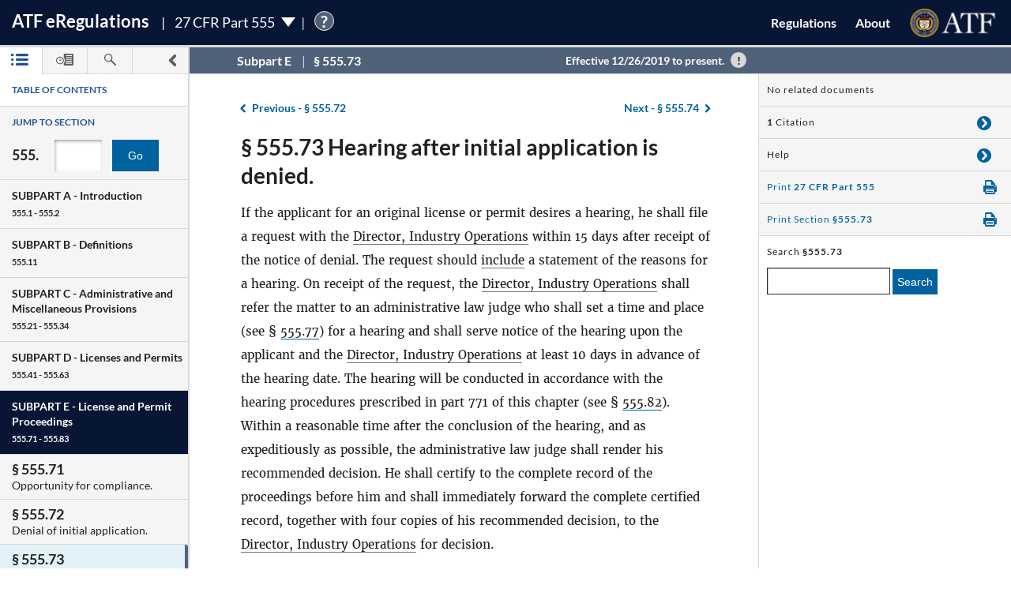

--- FILE ---
content_type: text/html; charset=utf-8
request_url: https://atf-eregs.app.cloud.gov/555-73/2019-24570
body_size: 18525
content:


<!DOCTYPE html>
<html class="no-js" lang="en">
    <head>
        
        <meta http-equiv="X-UA-Compatible" content="IE=8; IE=EDGE">
        <meta http-equiv="content-type" content="text/html; charset=utf-8" />
        <meta name="viewport" content="width=device-width, initial-scale=1">
        <title>
        
    
        27 CFR § 555.73 | eRegulations
    

        </title>
        

<link rel="shortcut icon" type="image/x-icon" href="/static/atf_eregs/favicon.ico"/>

        
        <script>
          window.APP_PREFIX = "/";
        </script>
        
          <link rel="stylesheet" href="/static/regulations/css/regulations.min.css"/>
          <script src="/static/atf_eregs/js/modernizr.js"></script>
          <script src="/static/regulations/js/built/regulations.min.js"></script>
        
        

        <!--[if lt IE 9]>
            <script src="/static/regulations/js/built/lib/respond/respond.min.js"></script>
        <![endif]-->
        
        

    </head>
    <!--[if lt IE 7]>      <body class="lt-ie9 lt-ie8 lt-ie7"> <![endif]-->
    <!--[if IE 7]>         <body class="lt-ie9 lt-ie8"> <![endif]-->
    <!--[if IE 8]>         <body class="lt-ie9"> <![endif]-->
    <!--[if IE 9]>         <body class="lt-ie10"> <![endif]-->
    <!--[if gt IE 9]><!--><body><!--<![endif]-->

      
        



  <script>
    (function(i,s,o,g,r,a,m){i['GoogleAnalyticsObject']=r;i[r]=i[r]||function(){
    (i[r].q=i[r].q||[]).push(arguments)},i[r].l=1*new Date();a=s.createElement(o),
    m=s.getElementsByTagName(o)[0];a.async=1;a.src=g;m.parentNode.insertBefore(a,m)
    })(window,document,'script','https://www.google-analytics.com/analytics.js','ga');

    ga('create', 'UA-48605964-38', 'auto');
    ga('set', 'anonymizeIp', true);
    ga('set', 'forceSSL', true);
    ga('send', 'pageview');
  </script>


      
      
        


  <script src="https://dap.digitalgov.gov/Universal-Federated-Analytics-Min.js?agency=DOJ&amp;subagency=ATF" id="_fed_an_ua_tag"></script>


      

      


<!--[if lt IE 8]>
    <div class="browser-warning displayed">
        <h2>Please note that the eRegulations tool does not support Internet Explorer version 7 or below.</h2>
        <ul>
            <li>To improve your experience, please <a href="http://browsehappy.com/">upgrade your browser <span class="cf-icon cf-icon-right"></span></a></li>
            <li>If you are using IE8 or later, you may need to turn off "Compatibility View."</li>
        </ul>
    </div>
<![endif]-->

<header id="site-header" class="reg-header chrome-header" role="banner">
<div class="main-head">
    <div class="title">
        <h1 class="site-title"><a href="/">ATF <span class="e">e</span>Regulations</a></h1>
        
        <h2 class="reg-title part-switcher-link">27 CFR Part 555 <span class="part-switcher"></span></h2><span id="tutorial_icon" class="tutorial_icon inline_span" tabindex="0">?</span>
        <div id="tutorial_0" class="tutorial part_help">
            <div class="tutorial-text-wrapper bshadow">
                <h3 class="help_title">Welcome to eRegs part 555</h3>
                <p>The following tutorial will show you around the part 555 landing page. </p>
                <ul>
                    <h4>Mouse controls:</h4>
                    <li>
                        Click the <span class="lato-bold">NEXT</spaan> button to continue.
                    </li>
                    <li>
                        Click the <span class="lato-bold">PREVIOUS</span> button to go back.
                    </li>
                    <li>
                        Click the <span class="lato-bold">red 'X'</span> to exit the tutorial. 
                    </li>
                    <h4>
                        Keyboard Controls:
                    </h4>
                    <li>
                        Press the <span class="lato-bold large-font">N</span> key for NEXT
                    </li>
                    <li>
                       Press the <span class="lato-bold large-font">P</span> key for PREVIOUS
                    </li>
                    <li>
                        Press the <span class="lato-bold large-font">E</span> key to exit the tutorial
                    </li>
                </ul> 
            </div>              
        </div>
        
        
    </div> <!-- /reg-title -->
    <nav class="app-nav">
        <a href="#" class="mobile-nav-trigger">
             <span class="cf-icon cf-icon-menu"></span>
             <span class="icon-text">Mobile navigation</span>
        </a>
        <ul class="app-nav-list">
            <li class="app-nav-list-item"><a href="/">Regulations</a></li>
            <li class="app-nav-list-item"><a href="/about">About</a></li>
            <li class="app-nav-list-item logo-list-item">
<a href="https://www.atf.gov" title="ATF Home">
    <img class="logo" src="/static/atf_eregs/atf-logo.png" alt="Bureau of Alcohol, Tobacco, Firearms and Explosives"/>
</a></li>
            <li class="app-nav-list-item org-title"><a href="https://www.atf.gov">Bureau of Alcohol, Tobacco, Firearms and Explosives</a>
</li>
        </ul>
    </nav>
    <div class="part-switcher-nav">
        <a href="/447">
            <li>
                <p>27 CFR Part 447</p>
                <p>Importation of Arms, Ammunition and Implements of War</p>
            </li>
        </a>
        <a href="/478">
            <li>
                <p>27 CFR Part 478</p>
                <p>Commerce in Firearms and Ammunition</p>
            </li>
        </a>
        <a href="/479">
            <li>
                <p>27 CFR Part 479</p>
                <p>Machine Guns, Destructive Devices, and Certain Other Firearms</p>
            </li>
        </a>
        <a href="/555">
            <li>
                <p>27 CFR Part 555</p>
                <p>Commerce in Explosives</p>
            </li>
        </a>
        <a href="/646">
            <li>
                <p>27 CFR Part 646</p>
                <p>Contraband Cigarettes</p>
            </li>
        </a>
        <a href="/771">
            <li>
                <p>27 CFR Part 771</p>
                <p>Rules of Practice in Explosive License and Permit Proceedings</p>
            </li>
        </a>
    </div>
</div>



<div class="sub-head
            
              
            ">
    
    <a href="#content-wrapper" class="hidden-text">Skip to main content</a> <!-- skip to content link for screen readers-->
    
    
    <div class="toc-head">
        
        <a href="#" id="panel-link" class="toc-toggle panel-slide"
           title="Navigation drawer toggle">
          <svg version="1.1" xmlns="http://www.w3.org/2000/svg" xmlns:xlink="http://www.w3.org/1999/xlink" x="0px" y="0px"
	 viewBox="0 0 1000 1000" xml:space="preserve">
<path d="M311.4,1000c-31.2,0-62.3-11.9-86.2-35.7c-47.7-47.7-47.7-124.9,0-172.5L517.1,500L225.2,208.1
	c-47.7-47.6-47.7-124.8,0-172.4C272.7-11.9,350-12,397.5,35.6l378.2,378.1c22.9,22.8,35.7,53.9,35.7,86.2
	c0,32.4-12.8,63.4-35.7,86.2L397.6,964.3C373.8,988.1,342.6,1000,311.4,1000z"/>
</svg>


          <svg version="1.1" xmlns="http://www.w3.org/2000/svg" xmlns:xlink="http://www.w3.org/1999/xlink" x="0px" y="0px"
	 viewBox="0 0 1000 1000" xml:space="preserve">
<path d="M689.6,0c31.2,0,62.3,11.9,86.2,35.7c47.7,47.7,47.7,124.9,0,172.5L483.9,500l291.8,291.8
	c47.7,47.6,47.7,124.8,0,172.4c-47.5,47.6-124.7,47.7-172.3,0.1L225.2,586.2c-22.9-22.8-35.7-53.9-35.7-86.2
	c0-32.4,12.8-63.4,35.7-86.2L603.3,35.6C627.1,11.8,658.3,0,689.6,0z"/>
</svg>


        </a>
        
        <ul class="drawer-toggles">
          
            
              <li><a href="#table-of-contents" id="menu-link" class="toc-nav-link current" title="Table of Contents"><span class="icon-text">Table of Contents</span><svg version="1.1" xmlns="http://www.w3.org/2000/svg" xmlns:xlink="http://www.w3.org/1999/xlink" x="0px" y="0px"
	 viewBox="0 0 1403.5 1000" xml:space="preserve"><g><path d="M1298.2,210H479.3c-58.2,0-105.1-47-105.1-105.1c0-58.2,46.9-105.1,105.1-105.1h818.9
		c58.2,0,105.3,47,105.3,105.1S1356.5,210,1298.2,210z M1403.5,499.6c0-58.2-47-105.1-105.3-105.1H479.3
		c-58.2,0-105.1,47-105.1,105.1s46.9,105.1,105.1,105.1h818.9C1356.5,604.8,1403.5,557.8,1403.5,499.6z M1403.5,894.4
		c0-58.1-47-105.1-105.3-105.1H479.3c-58.2,0-105.1,47-105.1,105.1c0,58.2,46.9,105.1,105.1,105.1h818.9
		C1356.5,999.5,1403.5,952.6,1403.5,894.4z"/><path d="M210.5,105.1c0,58.1-47.2,105.4-105.3,105.4C47,210.5,0,163.3,0,105.1S47-0.4,105.3-0.4
		C163.4-0.2,210.5,46.8,210.5,105.1z"/><path d="M210.5,105.1c0,58.1-47.2,105.4-105.3,105.4C47,210.5,0,163.3,0,105.1S47-0.4,105.3-0.4
		C163.4-0.2,210.5,46.8,210.5,105.1z"/><path d="M210.5,499.6c0,58.2-47.2,105.4-105.3,105.4C47,605,0,557.8,0,499.6s47-105.4,105.3-105.4
		C163.4,394.3,210.5,441.5,210.5,499.6z"/><path d="M210.5,894.2c0,58.2-47.2,105.4-105.3,105.4C47,999.6,0,952.5,0,894.2c0-58.1,47-105.4,105.3-105.4
		C163.4,788.8,210.5,836,210.5,894.2z"/></g></svg></a></li>
            
            
              <li><a href="#timeline" id="timeline-link" class="toc-nav-link" title="Regulation Timeline"><span class="icon-text">Regulation Timeline</span><svg version="1.1" xmlns="http://www.w3.org/2000/svg" xmlns:xlink="http://www.w3.org/1999/xlink" x="0px" y="0px"
	 viewBox="0 0 1417.8 1000" xml:space="preserve"><g><path d="M318.3,634.2c-3.1,0-6.5-0.6-9.6-1.8c-9.4-4-15.5-13-15.5-23.3V399.2c0-13.9,11.2-25.1,25.1-25.1
		c14,0,25.2,11.2,25.2,25.1v149l62-62c9.8-9.8,25.7-9.8,35.6,0c9.8,9.8,9.8,25.8,0,35.6L336.2,626.8
		C331.3,631.6,324.8,634.2,318.3,634.2z M637.5,571.9c0-175.7-143.1-318.7-318.7-318.7C142.9,253.2,0,396.3,0,571.9
		s142.9,318.9,318.7,318.9C494.4,890.8,637.5,747.7,637.5,571.9z M570.4,571.9c0,138.8-112.9,251.5-251.7,251.5
		c-138.7,0-251.5-112.9-251.5-251.5s112.9-251.5,251.5-251.5S570.4,433.3,570.4,571.9z"/><path d="M627,336.6c80,88.9,83.9,176.9,83.9,237.8c0,92.9-31.6,178.5-83.9,247.1V956c0,24.4,19.7,44.2,44.2,44.2h702.4
		c24.4,0,44.2-19.8,44.2-44.2V44.5c0-24.4-19.8-44.2-44.2-44.2H671.1c-24.5,0-44.2,19.8-44.2,44.2v157.9 M1283.6,845.8H783.5v-71.6
		h500.1V845.8z M1283.6,679.7H783.5v-71.6h500.1V679.7z M1283.6,513.5l-500.1,5.8v-71.6l500.1-5.8V513.5z M1283.6,353.3l-500.1,5.8
		v-71.6l500.1-5.8V353.3z M1283.6,193.2L783.5,199v-71.7l500.1-5.8V193.2z"/></g></svg></a></li>
            
            
              <li><a href="#search" id="search-link" class="toc-nav-link" title="Search"><span class="icon-text">Search</span><svg version="1.1" xmlns="http://www.w3.org/2000/svg" xmlns:xlink="http://www.w3.org/1999/xlink" x="0px" y="0px"
	 viewBox="0 0 1000 1000" xml:space="preserve"><path d="M979.5,881.8L636,538.1c36.6-54.7,57.8-120.6,57.8-191.2C693.8,155.6,538.2,0.1,347,0.1
	C155.4,0.2,0,155.6,0,346.9c0,191.4,155.4,346.9,346.9,346.9c70.4,0,136.4-21.2,191.2-57.7l343.5,343.7
	c13.3,13.6,31.3,20.3,49.1,20.3c17.7,0,35.5-6.8,48.9-20.3C1006.8,952.7,1006.8,908.7,979.5,881.8z M83.2,346.9
	c0-145.3,118.3-263.6,263.7-263.6c145.3,0,263.5,118.2,263.5,263.6S492.2,610.6,346.9,610.6C201.5,610.6,83.2,492.4,83.2,346.9z"/></svg></a></li>
            
          
        </ul>
    </div> <!-- /toc-head-->
    
    
    <div id="content-header" class="header-main group">
        <div class="wayfinding">
          
            <span class="subpart"></span>
            <span id="active-title"><em class="header-label"><span class="reg_part">§555</span></em></span>
          
        </div>
        
          <span class="effective-date">
            Effective
            
              12/26/2019 to present.
            

            
            <span class="help-tip">
              <p>Effective date is the date this part was last amended</p>
            </span>
          </span>
        
    </div>
    
</div>
</header>



<div id="menu" class="panel" data-page-type="reg-section" data-doc-id="555" data-cfr-title-number="27">
    
        
            
                
<div class="toc-drawer toc-container current hidden" id="table-of-contents">
    
    
        <div class="drawer-header">
            <h2 id="toc-title" class="toc-type">Table of Contents</h2>
            <div id="tutorial_1" class="tutorial floating banner_help left-top-offset">
                <div class="tutorial-arrow-left"></div>
                <div class="tutorial-text-wrapper bshadow">
                    <h3 class="help_title">TABLE OF CONTENTS</h3>
                    <p>This left sidebar contains the Part 555 TABLE OF CONTENTS. Use the TABLE OF CONTENTS to navigate to regulations by section number.</p>
                </div>
            </div>
            <div id="tutorial_2" class="tutorial banner_help">
                <div class="tutorial-arrow-up"></div>
                <div class="tutorial-text-wrapper bshadow">
                    <h3 class="help_title">JUMP TO SECTION</h3>
                    <p>Enter the section number in the input box and click the "Go" button to go directly to a specific section</p> 
                </div>   
            </div>
            <div id="tutorial_3" class="tutorial banner_help">
                <div class="tutorial-arrow-up"></div>
                <div class="tutorial-text-wrapper bshadow">
                    <h3 class="help_title">JUMP TO SECTION</h3>
                    <p>The section number is the set of numbers found after the period. Ex: The section number for 478.11 is the last two digits 11.</p>
                </div>
            </div>
            
            <div id="tutorial_4" class="tutorial banner_help left-margin-offset">
                <div class="tutorial-arrow-left"></div>
                <div class="tutorial-text-wrapper bshadow">
                    <h3 class="help_title">Regulations Subparts</h3>
                    <p>Each SUBPART contains a range of regulation sections pertaining to that subpart. Each SUBPART will show a title and number range.</p>
                </div>
            </div>
            <div id="tutorial_5" class="tutorial banner_help left-margin-offset">
                <div class="tutorial-arrow-left"></div>
                <div class="tutorial-text-wrapper bshadow">
                    <h3 class="help_title">Regulations Subparts</h3>
                    <p>Click on a SUBPART to expand it.</p>
                    <p>Click again to collapse it</p>
                    <p>Each section of that SUBPART shows the title and section number</p>
                    <p>You can find specific sections by expanding a SUBPART</p>
                </div>
            </div>
        </div><!-- /.drawer-header -->
    
    
    <nav id="toc" data-toc-version="2019-24570" class="toc-nav__base toc-nav__cfr-viewer drawer-content" role="navigation">
        <form class="search_toc">
            <p class="toc-type toc-search">Jump to section</p> 
            <p class="search-reg-part">555.</p><input type="text" title="enter section number" id="search_section_id" class="section_num" data-part-id="555"/>
            <button id="search_toc_btn" title="go to section" class="section-search-btn">Go</button>
        </form>
        <ol>
            
                
                    <li data-subpart-heading><h3 class="toc-nav__divider" data-section-id="555-Subpart-A" id="nav-555-Subpart-A">SUBPART A - <span class="subpart-subhead">Introduction</span></h3></li>


    
        
            <li class><a href="/555-1/2019-24570#555-1" data-section-id="555-1" id="nav-555-1">
        <span class="toc-section-marker">§&nbsp;555.1 </span> Scope of regulations.
</a></li>
        
    
        
            <li class><a href="/555-2/2019-24570#555-2" data-section-id="555-2" id="nav-555-2">
        <span class="toc-section-marker">§&nbsp;555.2 </span> Relation to other provisions of law.
</a></li>
        
    


                
            
                
                    <li data-subpart-heading><h3 class="toc-nav__divider" data-section-id="555-Subpart-B" id="nav-555-Subpart-B">SUBPART B - <span class="subpart-subhead">Definitions</span></h3></li>


    
        
            <li class><a href="/555-11/2019-24570#555-11" data-section-id="555-11" id="nav-555-11">
        <span class="toc-section-marker">§&nbsp;555.11 </span> Meaning of terms.
</a></li>
        
    


                
            
                
                    <li data-subpart-heading><h3 class="toc-nav__divider" data-section-id="555-Subpart-C" id="nav-555-Subpart-C">SUBPART C - <span class="subpart-subhead">Administrative and Miscellaneous Provisions</span></h3></li>


    
        
            <li class><a href="/555-21/2019-24570#555-21" data-section-id="555-21" id="nav-555-21">
        <span class="toc-section-marker">§&nbsp;555.21 </span> Forms prescribed.
</a></li>
        
    
        
            <li class><a href="/555-22/2019-24570#555-22" data-section-id="555-22" id="nav-555-22">
        <span class="toc-section-marker">§&nbsp;555.22 </span> Alternate methods or procedures; emergency variations from requirements.
</a></li>
        
    
        
            <li class><a href="/555-23/2019-24570#555-23" data-section-id="555-23" id="nav-555-23">
        <span class="toc-section-marker">§&nbsp;555.23 </span> List of explosive materials.
</a></li>
        
    
        
            <li class><a href="/555-24/2019-24570#555-24" data-section-id="555-24" id="nav-555-24">
        <span class="toc-section-marker">§&nbsp;555.24 </span> Right of entry and examination.
</a></li>
        
    
        
            <li class><a href="/555-25/2019-24570#555-25" data-section-id="555-25" id="nav-555-25">
        <span class="toc-section-marker">§&nbsp;555.25 </span> Disclosure of information.
</a></li>
        
    
        
            <li class><a href="/555-26/2019-24570#555-26" data-section-id="555-26" id="nav-555-26">
        <span class="toc-section-marker">§&nbsp;555.26 </span> Prohibited shipment, transportation, receipt, possession, or distribution of explosive materials.
</a></li>
        
    
        
            <li class><a href="/555-27/2019-24570#555-27" data-section-id="555-27" id="nav-555-27">
        <span class="toc-section-marker">§&nbsp;555.27 </span> [Reserved]
</a></li>
        
    
        
            <li class><a href="/555-28/2019-24570#555-28" data-section-id="555-28" id="nav-555-28">
        <span class="toc-section-marker">§&nbsp;555.28 </span> Stolen explosive materials.
</a></li>
        
    
        
            <li class><a href="/555-29/2019-24570#555-29" data-section-id="555-29" id="nav-555-29">
        <span class="toc-section-marker">§&nbsp;555.29 </span> Unlawful storage.
</a></li>
        
    
        
            <li class><a href="/555-30/2019-24570#555-30" data-section-id="555-30" id="nav-555-30">
        <span class="toc-section-marker">§&nbsp;555.30 </span> Reporting theft or loss of explosive materials.
</a></li>
        
    
        
            <li class><a href="/555-31/2019-24570#555-31" data-section-id="555-31" id="nav-555-31">
        <span class="toc-section-marker">§&nbsp;555.31 </span> Inspection of site accidents or fires; right of entry.
</a></li>
        
    
        
            <li class><a href="/555-32/2019-24570#555-32" data-section-id="555-32" id="nav-555-32">
        <span class="toc-section-marker">§&nbsp;555.32 </span> Special explosive devices.
</a></li>
        
    
        
            <li class><a href="/555-33/2019-24570#555-33" data-section-id="555-33" id="nav-555-33">
        <span class="toc-section-marker">§&nbsp;555.33 </span> Background checks and clearances.
</a></li>
        
    
        
            <li class><a href="/555-34/2019-24570#555-34" data-section-id="555-34" id="nav-555-34">
        <span class="toc-section-marker">§&nbsp;555.34 </span> Replacement of stolen or lost ATF Form 5400.30 (Intrastate Purchase of Explosives Coupon (IPEC)).
</a></li>
        
    


                
            
                
                    <li data-subpart-heading><h3 class="toc-nav__divider" data-section-id="555-Subpart-D" id="nav-555-Subpart-D">SUBPART D - <span class="subpart-subhead">Licenses and Permits</span></h3></li>


    
        
            <li class><a href="/555-41/2019-24570#555-41" data-section-id="555-41" id="nav-555-41">
        <span class="toc-section-marker">§&nbsp;555.41 </span> General.
</a></li>
        
    
        
            <li class><a href="/555-42/2019-24570#555-42" data-section-id="555-42" id="nav-555-42">
        <span class="toc-section-marker">§&nbsp;555.42 </span> License fees.
</a></li>
        
    
        
            <li class><a href="/555-43/2019-24570#555-43" data-section-id="555-43" id="nav-555-43">
        <span class="toc-section-marker">§&nbsp;555.43 </span> Permit fees.
</a></li>
        
    
        
            <li class><a href="/555-44/2019-24570#555-44" data-section-id="555-44" id="nav-555-44">
        <span class="toc-section-marker">§&nbsp;555.44 </span> License or permit fee not refundable.
</a></li>
        
    
        
            <li class><a href="/555-45/2019-24570#555-45" data-section-id="555-45" id="nav-555-45">
        <span class="toc-section-marker">§&nbsp;555.45 </span> Original license or permit.
</a></li>
        
    
        
            <li class><a href="/555-46/2019-24570#555-46" data-section-id="555-46" id="nav-555-46">
        <span class="toc-section-marker">§&nbsp;555.46 </span> Renewal of license or permit.
</a></li>
        
    
        
            <li class><a href="/555-47/2019-24570#555-47" data-section-id="555-47" id="nav-555-47">
        <span class="toc-section-marker">§&nbsp;555.47 </span> Insufficient fee.
</a></li>
        
    
        
            <li class><a href="/555-48/2019-24570#555-48" data-section-id="555-48" id="nav-555-48">
        <span class="toc-section-marker">§&nbsp;555.48 </span> Abandoned application.
</a></li>
        
    
        
            <li class><a href="/555-49/2019-24570#555-49" data-section-id="555-49" id="nav-555-49">
        <span class="toc-section-marker">§&nbsp;555.49 </span> Issuance of license or permit.
</a></li>
        
    
        
            <li class><a href="/555-50/2019-24570#555-50" data-section-id="555-50" id="nav-555-50">
        <span class="toc-section-marker">§&nbsp;555.50 </span> Correction of error on license or permit.
</a></li>
        
    
        
            <li class><a href="/555-51/2019-24570#555-51" data-section-id="555-51" id="nav-555-51">
        <span class="toc-section-marker">§&nbsp;555.51 </span> Duration of license or permit.
</a></li>
        
    
        
            <li class><a href="/555-52/2019-24570#555-52" data-section-id="555-52" id="nav-555-52">
        <span class="toc-section-marker">§&nbsp;555.52 </span> Limitations on license or permit.
</a></li>
        
    
        
            <li class><a href="/555-53/2019-24570#555-53" data-section-id="555-53" id="nav-555-53">
        <span class="toc-section-marker">§&nbsp;555.53 </span> License and permit not transferable.
</a></li>
        
    
        
            <li class><a href="/555-54/2019-24570#555-54" data-section-id="555-54" id="nav-555-54">
        <span class="toc-section-marker">§&nbsp;555.54 </span> Change of address.
</a></li>
        
    
        
            <li class><a href="/555-56/2019-24570#555-56" data-section-id="555-56" id="nav-555-56">
        <span class="toc-section-marker">§&nbsp;555.56 </span> Change in trade name.
</a></li>
        
    
        
            <li class><a href="/555-57/2019-24570#555-57" data-section-id="555-57" id="nav-555-57">
        <span class="toc-section-marker">§&nbsp;555.57 </span> Change of control, change in responsible persons, and change of employees.
</a></li>
        
    
        
            <li class><a href="/555-58/2019-24570#555-58" data-section-id="555-58" id="nav-555-58">
        <span class="toc-section-marker">§&nbsp;555.58 </span> Continuing partnerships.
</a></li>
        
    
        
            <li class><a href="/555-59/2019-24570#555-59" data-section-id="555-59" id="nav-555-59">
        <span class="toc-section-marker">§&nbsp;555.59 </span> Right of succession by certain persons.
</a></li>
        
    
        
            <li class><a href="/555-60/2019-24570#555-60" data-section-id="555-60" id="nav-555-60">
        <span class="toc-section-marker">§&nbsp;555.60 </span> Certain continuances of business or operations.
</a></li>
        
    
        
            <li class><a href="/555-61/2019-24570#555-61" data-section-id="555-61" id="nav-555-61">
        <span class="toc-section-marker">§&nbsp;555.61 </span> Discontinuance of business or operations.
</a></li>
        
    
        
            <li class><a href="/555-62/2019-24570#555-62" data-section-id="555-62" id="nav-555-62">
        <span class="toc-section-marker">§&nbsp;555.62 </span> State or other law.
</a></li>
        
    
        
            <li class><a href="/555-63/2019-24570#555-63" data-section-id="555-63" id="nav-555-63">
        <span class="toc-section-marker">§&nbsp;555.63 </span> Explosives magazine changes.
</a></li>
        
    


                
            
                
                    <li data-subpart-heading><h3 class="toc-nav__divider" data-section-id="555-Subpart-E" id="nav-555-Subpart-E">SUBPART E - <span class="subpart-subhead">License and Permit Proceedings</span></h3></li>


    
        
            <li class><a href="/555-71/2019-24570#555-71" data-section-id="555-71" id="nav-555-71">
        <span class="toc-section-marker">§&nbsp;555.71 </span> Opportunity for compliance.
</a></li>
        
    
        
            <li class><a href="/555-72/2019-24570#555-72" data-section-id="555-72" id="nav-555-72">
        <span class="toc-section-marker">§&nbsp;555.72 </span> Denial of initial application.
</a></li>
        
    
        
            <li class><a href="/555-73/2019-24570#555-73" data-section-id="555-73" id="nav-555-73">
        <span class="toc-section-marker">§&nbsp;555.73 </span> Hearing after initial application is denied.
</a></li>
        
    
        
            <li class><a href="/555-74/2019-24570#555-74" data-section-id="555-74" id="nav-555-74">
        <span class="toc-section-marker">§&nbsp;555.74 </span> Denial of renewal application or revocation of license or permit.
</a></li>
        
    
        
            <li class><a href="/555-75/2019-24570#555-75" data-section-id="555-75" id="nav-555-75">
        <span class="toc-section-marker">§&nbsp;555.75 </span> Hearing after denial of renewal application or revocation of license or permit.
</a></li>
        
    
        
            <li class><a href="/555-76/2019-24570#555-76" data-section-id="555-76" id="nav-555-76">
        <span class="toc-section-marker">§&nbsp;555.76 </span> Action by Director, Industry Operations.
</a></li>
        
    
        
            <li class><a href="/555-77/2019-24570#555-77" data-section-id="555-77" id="nav-555-77">
        <span class="toc-section-marker">§&nbsp;555.77 </span> Designated place of hearing.
</a></li>
        
    
        
            <li class><a href="/555-78/2019-24570#555-78" data-section-id="555-78" id="nav-555-78">
        <span class="toc-section-marker">§&nbsp;555.78 </span> Representation at a hearing.
</a></li>
        
    
        
            <li class><a href="/555-79/2019-24570#555-79" data-section-id="555-79" id="nav-555-79">
        <span class="toc-section-marker">§&nbsp;555.79 </span> Appeal on petition to the Director.
</a></li>
        
    
        
            <li class><a href="/555-80/2019-24570#555-80" data-section-id="555-80" id="nav-555-80">
        <span class="toc-section-marker">§&nbsp;555.80 </span> Court review.
</a></li>
        
    
        
            <li class><a href="/555-81/2019-24570#555-81" data-section-id="555-81" id="nav-555-81">
        <span class="toc-section-marker">§&nbsp;555.81 </span> Service on applicant, licensee, or permittee.
</a></li>
        
    
        
            <li class><a href="/555-82/2019-24570#555-82" data-section-id="555-82" id="nav-555-82">
        <span class="toc-section-marker">§&nbsp;555.82 </span> Rules of practice in license and permit proceedings.
</a></li>
        
    
        
            <li class><a href="/555-83/2019-24570#555-83" data-section-id="555-83" id="nav-555-83">
        <span class="toc-section-marker">§&nbsp;555.83 </span> Operations by licensees or permittees after notice of denial or revocation.
</a></li>
        
    


                
            
                
                    <li data-subpart-heading><h3 class="toc-nav__divider" data-section-id="555-Subpart-F" id="nav-555-Subpart-F">SUBPART F - <span class="subpart-subhead">Conduct of Business or Operations</span></h3></li>


    
        
            <li class><a href="/555-101/2019-24570#555-101" data-section-id="555-101" id="nav-555-101">
        <span class="toc-section-marker">§&nbsp;555.101 </span> Posting of license or user permit.
</a></li>
        
    
        
            <li class><a href="/555-102/2019-24570#555-102" data-section-id="555-102" id="nav-555-102">
        <span class="toc-section-marker">§&nbsp;555.102 </span> Authorized operations by permittees.
</a></li>
        
    
        
            <li class><a href="/555-103/2019-24570#555-103" data-section-id="555-103" id="nav-555-103">
        <span class="toc-section-marker">§&nbsp;555.103 </span> Transactions among licensees/permittees and transactions among licensees and holders of user permits.
</a></li>
        
    
        
            <li class><a href="/555-104/2019-24570#555-104" data-section-id="555-104" id="nav-555-104">
        <span class="toc-section-marker">§&nbsp;555.104 </span> Certified copy of license or permit.
</a></li>
        
    
        
            <li class><a href="/555-105/2019-24570#555-105" data-section-id="555-105" id="nav-555-105">
        <span class="toc-section-marker">§&nbsp;555.105 </span> Distributions to limited permittees.
</a></li>
        
    
        
            <li class><a href="/555-106/2019-24570#555-106" data-section-id="555-106" id="nav-555-106">
        <span class="toc-section-marker">§&nbsp;555.106 </span> Certain prohibited distributions.
</a></li>
        
    
        
            <li class><a href="/555-107/2019-24570#555-107" data-section-id="555-107" id="nav-555-107">
        <span class="toc-section-marker">§&nbsp;555.107 </span> Record of transactions.
</a></li>
        
    
        
            <li class><a href="/555-108/2019-24570#555-108" data-section-id="555-108" id="nav-555-108">
        <span class="toc-section-marker">§&nbsp;555.108 </span> Importation.
</a></li>
        
    
        
            <li class><a href="/555-109/2019-24570#555-109" data-section-id="555-109" id="nav-555-109">
        <span class="toc-section-marker">§&nbsp;555.109 </span> Identification of explosive materials.
</a></li>
        
    
        
            <li class><a href="/555-110/2019-24570#555-110" data-section-id="555-110" id="nav-555-110">
        <span class="toc-section-marker">§&nbsp;555.110 </span> Furnishing of samples (Effective on and after January 24, 2003).
</a></li>
        
    


                
            
                
                    <li data-subpart-heading><h3 class="toc-nav__divider" data-section-id="555-Subpart-G" id="nav-555-Subpart-G">SUBPART G - <span class="subpart-subhead">Records and Reports</span></h3></li>


    
        
            <li class><a href="/555-121/2019-24570#555-121" data-section-id="555-121" id="nav-555-121">
        <span class="toc-section-marker">§&nbsp;555.121 </span> General.
</a></li>
        
    
        
            <li class><a href="/555-122/2019-24570#555-122" data-section-id="555-122" id="nav-555-122">
        <span class="toc-section-marker">§&nbsp;555.122 </span> Records maintained by licensed importers.
</a></li>
        
    
        
            <li class><a href="/555-123/2019-24570#555-123" data-section-id="555-123" id="nav-555-123">
        <span class="toc-section-marker">§&nbsp;555.123 </span> Records maintained by licensed manufacturers.
</a></li>
        
    
        
            <li class><a href="/555-124/2019-24570#555-124" data-section-id="555-124" id="nav-555-124">
        <span class="toc-section-marker">§&nbsp;555.124 </span> Records maintained by licensed dealers.
</a></li>
        
    
        
            <li class><a href="/555-125/2019-24570#555-125" data-section-id="555-125" id="nav-555-125">
        <span class="toc-section-marker">§&nbsp;555.125 </span> Records maintained by permittees.
</a></li>
        
    
        
            <li class><a href="/555-126/2019-24570#555-126" data-section-id="555-126" id="nav-555-126">
        <span class="toc-section-marker">§&nbsp;555.126 </span> Limited Permittee Transaction Report for distribution of explosive materials.
</a></li>
        
    
        
            <li class><a href="/555-127/2019-24570#555-127" data-section-id="555-127" id="nav-555-127">
        <span class="toc-section-marker">§&nbsp;555.127 </span> Daily summary of magazine transactions.
</a></li>
        
    
        
            <li class><a href="/555-128/2019-24570#555-128" data-section-id="555-128" id="nav-555-128">
        <span class="toc-section-marker">§&nbsp;555.128 </span> Discontinuance of business.
</a></li>
        
    
        
            <li class><a href="/555-129/2019-24570#555-129" data-section-id="555-129" id="nav-555-129">
        <span class="toc-section-marker">§&nbsp;555.129 </span> Exportation.
</a></li>
        
    
        
            <li class><a href="/555-130/2019-24570#555-130" data-section-id="555-130" id="nav-555-130">
        <span class="toc-section-marker">§&nbsp;555.130 </span> [Reserved]
</a></li>
        
    


                
            
                
                    <li data-subpart-heading><h3 class="toc-nav__divider" data-section-id="555-Subpart-H" id="nav-555-Subpart-H">SUBPART H - <span class="subpart-subhead">Exemptions</span></h3></li>


    
        
            <li class><a href="/555-141/2019-24570#555-141" data-section-id="555-141" id="nav-555-141">
        <span class="toc-section-marker">§&nbsp;555.141 </span> Exemptions.
</a></li>
        
    
        
            <li class><a href="/555-142/2019-24570#555-142" data-section-id="555-142" id="nav-555-142">
        <span class="toc-section-marker">§&nbsp;555.142 </span> Relief from disabilities.
</a></li>
        
    


                
            
                
                    <li data-subpart-heading><h3 class="toc-nav__divider" data-section-id="555-Subpart-I" id="nav-555-Subpart-I">SUBPART I - <span class="subpart-subhead">Unlawful Acts, Penalties, Seizures and Forfeitures</span></h3></li>


    
        
            <li class><a href="/555-161/2019-24570#555-161" data-section-id="555-161" id="nav-555-161">
        <span class="toc-section-marker">§&nbsp;555.161 </span> Engaging in business without a license.
</a></li>
        
    
        
            <li class><a href="/555-162/2019-24570#555-162" data-section-id="555-162" id="nav-555-162">
        <span class="toc-section-marker">§&nbsp;555.162 </span> False statement or representation.
</a></li>
        
    
        
            <li class><a href="/555-163/2019-24570#555-163" data-section-id="555-163" id="nav-555-163">
        <span class="toc-section-marker">§&nbsp;555.163 </span> False entry in record.
</a></li>
        
    
        
            <li class><a href="/555-164/2019-24570#555-164" data-section-id="555-164" id="nav-555-164">
        <span class="toc-section-marker">§&nbsp;555.164 </span> Unlawful storage.
</a></li>
        
    
        
            <li class><a href="/555-165/2019-24570#555-165" data-section-id="555-165" id="nav-555-165">
        <span class="toc-section-marker">§&nbsp;555.165 </span> Failure to report theft or loss.
</a></li>
        
    
        
            <li class><a href="/555-166/2019-24570#555-166" data-section-id="555-166" id="nav-555-166">
        <span class="toc-section-marker">§&nbsp;555.166 </span> Seizure or forfeiture.
</a></li>
        
    


                
            
                
                    <li data-subpart-heading><h3 class="toc-nav__divider" data-section-id="555-Subpart-J" id="nav-555-Subpart-J">SUBPART J - <span class="subpart-subhead">Marking of Plastic Explosives</span></h3></li>


    
        
            <li class><a href="/555-180/2019-24570#555-180" data-section-id="555-180" id="nav-555-180">
        <span class="toc-section-marker">§&nbsp;555.180 </span> Prohibitions relating to unmarked plastic explosives.
</a></li>
        
    
        
            <li class><a href="/555-181/2019-24570#555-181" data-section-id="555-181" id="nav-555-181">
        <span class="toc-section-marker">§&nbsp;555.181 </span> Reporting of plastic explosives.
</a></li>
        
    
        
            <li class><a href="/555-182/2019-24570#555-182" data-section-id="555-182" id="nav-555-182">
        <span class="toc-section-marker">§&nbsp;555.182 </span> Exceptions.
</a></li>
        
    
        
            <li class><a href="/555-183/2019-24570#555-183" data-section-id="555-183" id="nav-555-183">
        <span class="toc-section-marker">§&nbsp;555.183 </span> Importation of plastic explosives on or after April 24, 1997.
</a></li>
        
    
        
            <li class><a href="/555-184/2019-24570#555-184" data-section-id="555-184" id="nav-555-184">
        <span class="toc-section-marker">§&nbsp;555.184 </span> Statements of process and samples.
</a></li>
        
    
        
            <li class><a href="/555-185/2019-24570#555-185" data-section-id="555-185" id="nav-555-185">
        <span class="toc-section-marker">§&nbsp;555.185 </span> Criminal sanctions.
</a></li>
        
    
        
            <li class><a href="/555-186/2019-24570#555-186" data-section-id="555-186" id="nav-555-186">
        <span class="toc-section-marker">§&nbsp;555.186 </span> Seizure or forfeiture.
</a></li>
        
    


                
            
                
                    <li data-subpart-heading><h3 class="toc-nav__divider" data-section-id="555-Subpart-K" id="nav-555-Subpart-K">SUBPART K - <span class="subpart-subhead">Storage</span></h3></li>


    
        
            <li class><a href="/555-201/2019-24570#555-201" data-section-id="555-201" id="nav-555-201">
        <span class="toc-section-marker">§&nbsp;555.201 </span> General.
</a></li>
        
    
        
            <li class><a href="/555-202/2019-24570#555-202" data-section-id="555-202" id="nav-555-202">
        <span class="toc-section-marker">§&nbsp;555.202 </span> Classes of explosive materials.
</a></li>
        
    
        
            <li class><a href="/555-203/2019-24570#555-203" data-section-id="555-203" id="nav-555-203">
        <span class="toc-section-marker">§&nbsp;555.203 </span> Types of magazines.
</a></li>
        
    
        
            <li class><a href="/555-204/2019-24570#555-204" data-section-id="555-204" id="nav-555-204">
        <span class="toc-section-marker">§&nbsp;555.204 </span> Inspection of magazines.
</a></li>
        
    
        
            <li class><a href="/555-205/2019-24570#555-205" data-section-id="555-205" id="nav-555-205">
        <span class="toc-section-marker">§&nbsp;555.205 </span> Movement of explosive materials.
</a></li>
        
    
        
            <li class><a href="/555-206/2019-24570#555-206" data-section-id="555-206" id="nav-555-206">
        <span class="toc-section-marker">§&nbsp;555.206 </span> Location of magazines.
</a></li>
        
    
        
            <li class><a href="/555-207/2019-24570#555-207" data-section-id="555-207" id="nav-555-207">
        <span class="toc-section-marker">§&nbsp;555.207 </span> Construction of type 1 magazines.
</a></li>
        
    
        
            <li class><a href="/555-208/2019-24570#555-208" data-section-id="555-208" id="nav-555-208">
        <span class="toc-section-marker">§&nbsp;555.208 </span> Construction of type 2 magazines.
</a></li>
        
    
        
            <li class><a href="/555-209/2019-24570#555-209" data-section-id="555-209" id="nav-555-209">
        <span class="toc-section-marker">§&nbsp;555.209 </span> Construction of type 3 magazines.
</a></li>
        
    
        
            <li class><a href="/555-210/2019-24570#555-210" data-section-id="555-210" id="nav-555-210">
        <span class="toc-section-marker">§&nbsp;555.210 </span> Construction of type 4 magazines.
</a></li>
        
    
        
            <li class><a href="/555-211/2019-24570#555-211" data-section-id="555-211" id="nav-555-211">
        <span class="toc-section-marker">§&nbsp;555.211 </span> Construction of type 5 magazines.
</a></li>
        
    
        
            <li class><a href="/555-212/2019-24570#555-212" data-section-id="555-212" id="nav-555-212">
        <span class="toc-section-marker">§&nbsp;555.212 </span> Smoking and open flames.
</a></li>
        
    
        
            <li class><a href="/555-213/2019-24570#555-213" data-section-id="555-213" id="nav-555-213">
        <span class="toc-section-marker">§&nbsp;555.213 </span> Quantity and storage restrictions.
</a></li>
        
    
        
            <li class><a href="/555-214/2019-24570#555-214" data-section-id="555-214" id="nav-555-214">
        <span class="toc-section-marker">§&nbsp;555.214 </span> Storage within types 1, 2, 3, and 4 magazines.
</a></li>
        
    
        
            <li class><a href="/555-215/2019-24570#555-215" data-section-id="555-215" id="nav-555-215">
        <span class="toc-section-marker">§&nbsp;555.215 </span> Housekeeping.
</a></li>
        
    
        
            <li class><a href="/555-216/2019-24570#555-216" data-section-id="555-216" id="nav-555-216">
        <span class="toc-section-marker">§&nbsp;555.216 </span> Repair of magazines.
</a></li>
        
    
        
            <li class><a href="/555-217/2019-24570#555-217" data-section-id="555-217" id="nav-555-217">
        <span class="toc-section-marker">§&nbsp;555.217 </span> Lighting.
</a></li>
        
    
        
            <li class><a href="/555-218/2019-24570#555-218" data-section-id="555-218" id="nav-555-218">
        <span class="toc-section-marker">§&nbsp;555.218 </span> Table of distances for storage of explosive materials.
</a></li>
        
    
        
            <li class><a href="/555-219/2019-24570#555-219" data-section-id="555-219" id="nav-555-219">
        <span class="toc-section-marker">§&nbsp;555.219 </span> Table of distances for storage of low explosives.
</a></li>
        
    
        
            <li class><a href="/555-220/2019-24570#555-220" data-section-id="555-220" id="nav-555-220">
        <span class="toc-section-marker">§&nbsp;555.220 </span> Table of separation distances of ammonium nitrate and blasting agents from explosives or blasting agents.
</a></li>
        
    
        
            <li class><a href="/555-221/2019-24570#555-221" data-section-id="555-221" id="nav-555-221">
        <span class="toc-section-marker">§&nbsp;555.221 </span> Requirements for display fireworks, pyrotechnic compositions, and explosive materials used in assembling fireworks or articles pyrotechnic.
</a></li>
        
    
        
            <li class><a href="/555-222/2019-24570#555-222" data-section-id="555-222" id="nav-555-222">
        <span class="toc-section-marker">§&nbsp;555.222 </span> Table of distances between fireworks process buildings and between fireworks process and fireworks nonprocess buildings.
</a></li>
        
    
        
            <li class><a href="/555-223/2019-24570#555-223" data-section-id="555-223" id="nav-555-223">
        <span class="toc-section-marker">§&nbsp;555.223 </span> Table of distances between fireworks process buildings and other specified areas.
</a></li>
        
    
        
            <li class><a href="/555-224/2019-24570#555-224" data-section-id="555-224" id="nav-555-224">
        <span class="toc-section-marker">§&nbsp;555.224 </span> Table of distances for the storage of display fireworks (except bulk salutes).
</a></li>
        
    


                
            
        </ol>
    </nav>
</div>

            
        
    
    
        <div id="timeline" class="history-drawer toc-container hidden">
            <div class="drawer-header">
                <h2 class="toc-type">Regulation Timeline</h2>
            </div><!-- /.drawer-header -->
            <div class="drawer-content">
                <p class="effective-label">Find the regulation effective on this date:</p>
                <div class="form-wrap group">
                <form action="/regulation_redirect/555-73"
                      method="GET" class="date-input">
                  <input type="text" name="month" class="month-input" maxlength="2" value="01" title="Effective month" />
                  / <input type="text" name="day" class="day-input" maxlength="2" value="19" title="Effective day"/>
                  / <input type="text" name="year" class="year-input" maxlength="4" value="2026" title="Effective year" />
                  <button type="submit" class="find-button">Find</button>
                </form>
                </div><!--./date-form-->
                
                <ul class="version-list" id="history-toc-list">
                
                    <li class="current status-list" data-base-version="2019-24570">
                    <a href="/555-73/2019-24570" class="version-link" data-version="2019-24570" id="link-2019-24570">
                        
                            <h3>Current Law</h3>
                        
                        <span class="version-date">12/26/2019</span>
                    </a>
                        <div class="timeline-content-wrap">
                            <h3 class="final-rule">Final Rule</h3>
                            <ul class="rule-list">
                            
                              
                                
                                  <li><a href="https://www.federalregister.gov/documents/2019/11/25/2019-24570/rules-of-practice-in-explosives-license-and-permit-proceedings-2007r-5p-revisions-reflecting-changes" class="external fr-notice" target="_blank"
   
   aria-label="Published 11/25/2019, Link opens in a new window"
   
>Published 11/25/2019</a>
</li>
                                
                              
                            
                            </ul>
                            <div class="diff-selector group">
                                <h3 class="compare-title">Compare 555 effective on 12/26/2019 with</h3>
                                <form action="/diff_redirect/555-73/2019-24570" method="GET">
                                  <div class="select-content">
                                    <select name="new_version" title="Compare version">
                                        
                                            
                                        
                                            
                                                <option value="2019-06266">5/31/2019</option>
                                            
                                        
                                            
                                                <option value="2019-06912">4/8/2019</option>
                                            
                                        
                                            
                                                <option value="2015-25190">10/2/2015</option>
                                            
                                        
                                            
                                                <option value="2014-18842">8/11/2014</option>
                                            
                                        
                                            
                                                <option value="2010-891">3/22/2010</option>
                                            
                                        
                                            
                                                <option value="E9-578">2/13/2009</option>
                                            
                                        
                                            
                                                <option value="E8-23178">10/2/2008</option>
                                            
                                        
                                            
                                                <option value="06-6862">10/10/2006</option>
                                            
                                        
                                            
                                                <option value="05-10618">7/26/2005</option>
                                            
                                        
                                            
                                                <option value="03-23093">9/11/2003</option>
                                            
                                        
                                            
                                                <option value="03-6573">3/20/2003</option>
                                            
                                        
                                    </select>
                                  </div> <!--/.select-content-->
                                  <div class="diff-button-wrapper">
                                      <button>Show Differences</button>
                                  </div>
                                </form>
                            </div><!--/.diff-selector-->
                        </div><!--/.timeline-content-wrap-->
                    </li>
                
                    <li class="status-list" data-base-version="2019-06266">
                    <a href="/555-73/2019-06266" class="version-link" data-version="2019-06266" id="link-2019-06266">
                        
                        <span class="version-date">5/31/2019</span>
                    </a>
                        <div class="timeline-content-wrap">
                            <h3 class="final-rule">Final Rule</h3>
                            <ul class="rule-list">
                            
                              
                                
                                  <li><a href="https://www.federalregister.gov/documents/2019/04/01/2019-06266/separation-distances-of-ammonium-nitrate-and-blasting-agents-from-explosives-or-blasting-agents" class="external fr-notice" target="_blank"
   
   aria-label="Published 4/1/2019, Link opens in a new window"
   
>Published 4/1/2019</a>
</li>
                                
                              
                            
                            </ul>
                            <div class="diff-selector group">
                                <h3 class="compare-title">Compare 555 effective on 5/31/2019 with</h3>
                                <form action="/diff_redirect/555-73/2019-24570" method="GET">
                                  <div class="select-content">
                                    <select name="new_version" title="Compare version">
                                        
                                            
                                        
                                            
                                                <option value="2019-06266">5/31/2019</option>
                                            
                                        
                                            
                                                <option value="2019-06912">4/8/2019</option>
                                            
                                        
                                            
                                                <option value="2015-25190">10/2/2015</option>
                                            
                                        
                                            
                                                <option value="2014-18842">8/11/2014</option>
                                            
                                        
                                            
                                                <option value="2010-891">3/22/2010</option>
                                            
                                        
                                            
                                                <option value="E9-578">2/13/2009</option>
                                            
                                        
                                            
                                                <option value="E8-23178">10/2/2008</option>
                                            
                                        
                                            
                                                <option value="06-6862">10/10/2006</option>
                                            
                                        
                                            
                                                <option value="05-10618">7/26/2005</option>
                                            
                                        
                                            
                                                <option value="03-23093">9/11/2003</option>
                                            
                                        
                                            
                                                <option value="03-6573">3/20/2003</option>
                                            
                                        
                                    </select>
                                  </div> <!--/.select-content-->
                                  <div class="diff-button-wrapper">
                                      <button>Show Differences</button>
                                  </div>
                                </form>
                            </div><!--/.diff-selector-->
                        </div><!--/.timeline-content-wrap-->
                    </li>
                
                    <li class="status-list" data-base-version="2019-06912">
                    <a href="/555-73/2019-06912" class="version-link" data-version="2019-06912" id="link-2019-06912">
                        
                        <span class="version-date">4/8/2019</span>
                    </a>
                        <div class="timeline-content-wrap">
                            <h3 class="final-rule">Final Rule</h3>
                            <ul class="rule-list">
                            
                              
                                
                                  <li><a href="https://www.federalregister.gov/documents/2019/04/08/2019-06912/removal-of-expired-regulations" class="external fr-notice" target="_blank"
   
   aria-label="Published 4/8/2019, Link opens in a new window"
   
>Published 4/8/2019</a>
</li>
                                
                              
                            
                            </ul>
                            <div class="diff-selector group">
                                <h3 class="compare-title">Compare 555 effective on 4/8/2019 with</h3>
                                <form action="/diff_redirect/555-73/2019-24570" method="GET">
                                  <div class="select-content">
                                    <select name="new_version" title="Compare version">
                                        
                                            
                                        
                                            
                                                <option value="2019-06266">5/31/2019</option>
                                            
                                        
                                            
                                                <option value="2019-06912">4/8/2019</option>
                                            
                                        
                                            
                                                <option value="2015-25190">10/2/2015</option>
                                            
                                        
                                            
                                                <option value="2014-18842">8/11/2014</option>
                                            
                                        
                                            
                                                <option value="2010-891">3/22/2010</option>
                                            
                                        
                                            
                                                <option value="E9-578">2/13/2009</option>
                                            
                                        
                                            
                                                <option value="E8-23178">10/2/2008</option>
                                            
                                        
                                            
                                                <option value="06-6862">10/10/2006</option>
                                            
                                        
                                            
                                                <option value="05-10618">7/26/2005</option>
                                            
                                        
                                            
                                                <option value="03-23093">9/11/2003</option>
                                            
                                        
                                            
                                                <option value="03-6573">3/20/2003</option>
                                            
                                        
                                    </select>
                                  </div> <!--/.select-content-->
                                  <div class="diff-button-wrapper">
                                      <button>Show Differences</button>
                                  </div>
                                </form>
                            </div><!--/.diff-selector-->
                        </div><!--/.timeline-content-wrap-->
                    </li>
                
                    <li class="status-list" data-base-version="2015-25190">
                    <a href="/555-73/2015-25190" class="version-link" data-version="2015-25190" id="link-2015-25190">
                        
                        <span class="version-date">10/2/2015</span>
                    </a>
                        <div class="timeline-content-wrap">
                            <h3 class="final-rule">Final Rule</h3>
                            <ul class="rule-list">
                            
                              
                                
                                  <li><a href="https://www.federalregister.gov/documents/2015/10/02/2015-25190/technical-amendments-to-regulations-correction" class="external fr-notice" target="_blank"
   
   aria-label="Published 10/2/2015, Link opens in a new window"
   
>Published 10/2/2015</a>
</li>
                                
                              
                            
                            </ul>
                            <div class="diff-selector group">
                                <h3 class="compare-title">Compare 555 effective on 10/2/2015 with</h3>
                                <form action="/diff_redirect/555-73/2019-24570" method="GET">
                                  <div class="select-content">
                                    <select name="new_version" title="Compare version">
                                        
                                            
                                        
                                            
                                                <option value="2019-06266">5/31/2019</option>
                                            
                                        
                                            
                                                <option value="2019-06912">4/8/2019</option>
                                            
                                        
                                            
                                                <option value="2015-25190">10/2/2015</option>
                                            
                                        
                                            
                                                <option value="2014-18842">8/11/2014</option>
                                            
                                        
                                            
                                                <option value="2010-891">3/22/2010</option>
                                            
                                        
                                            
                                                <option value="E9-578">2/13/2009</option>
                                            
                                        
                                            
                                                <option value="E8-23178">10/2/2008</option>
                                            
                                        
                                            
                                                <option value="06-6862">10/10/2006</option>
                                            
                                        
                                            
                                                <option value="05-10618">7/26/2005</option>
                                            
                                        
                                            
                                                <option value="03-23093">9/11/2003</option>
                                            
                                        
                                            
                                                <option value="03-6573">3/20/2003</option>
                                            
                                        
                                    </select>
                                  </div> <!--/.select-content-->
                                  <div class="diff-button-wrapper">
                                      <button>Show Differences</button>
                                  </div>
                                </form>
                            </div><!--/.diff-selector-->
                        </div><!--/.timeline-content-wrap-->
                    </li>
                
                    <li class="status-list" data-base-version="2014-18842">
                    <a href="/555-73/2014-18842" class="version-link" data-version="2014-18842" id="link-2014-18842">
                        
                        <span class="version-date">8/11/2014</span>
                    </a>
                        <div class="timeline-content-wrap">
                            <h3 class="final-rule">Final Rule</h3>
                            <ul class="rule-list">
                            
                              
                                
                                  <li><a href="https://www.federalregister.gov/documents/2014/08/11/2014-18842/technical-amendments-to-regulations" class="external fr-notice" target="_blank"
   
   aria-label="Published 8/11/2014, Link opens in a new window"
   
>Published 8/11/2014</a>
</li>
                                
                              
                            
                            </ul>
                            <div class="diff-selector group">
                                <h3 class="compare-title">Compare 555 effective on 8/11/2014 with</h3>
                                <form action="/diff_redirect/555-73/2019-24570" method="GET">
                                  <div class="select-content">
                                    <select name="new_version" title="Compare version">
                                        
                                            
                                        
                                            
                                                <option value="2019-06266">5/31/2019</option>
                                            
                                        
                                            
                                                <option value="2019-06912">4/8/2019</option>
                                            
                                        
                                            
                                                <option value="2015-25190">10/2/2015</option>
                                            
                                        
                                            
                                                <option value="2014-18842">8/11/2014</option>
                                            
                                        
                                            
                                                <option value="2010-891">3/22/2010</option>
                                            
                                        
                                            
                                                <option value="E9-578">2/13/2009</option>
                                            
                                        
                                            
                                                <option value="E8-23178">10/2/2008</option>
                                            
                                        
                                            
                                                <option value="06-6862">10/10/2006</option>
                                            
                                        
                                            
                                                <option value="05-10618">7/26/2005</option>
                                            
                                        
                                            
                                                <option value="03-23093">9/11/2003</option>
                                            
                                        
                                            
                                                <option value="03-6573">3/20/2003</option>
                                            
                                        
                                    </select>
                                  </div> <!--/.select-content-->
                                  <div class="diff-button-wrapper">
                                      <button>Show Differences</button>
                                  </div>
                                </form>
                            </div><!--/.diff-selector-->
                        </div><!--/.timeline-content-wrap-->
                    </li>
                
                    <li class="status-list" data-base-version="2010-891">
                    <a href="/555-73/2010-891" class="version-link" data-version="2010-891" id="link-2010-891">
                        
                        <span class="version-date">3/22/2010</span>
                    </a>
                        <div class="timeline-content-wrap">
                            <h3 class="final-rule">Final Rule</h3>
                            <ul class="rule-list">
                            
                              
                                
                                  <li><a href="https://www.federalregister.gov/documents/2010/01/20/2010-891/commerce-in-explosives-storage-of-shock-tube-with-detonators-2005r-3p" class="external fr-notice" target="_blank"
   
   aria-label="Published 1/20/2010, Link opens in a new window"
   
>Published 1/20/2010</a>
</li>
                                
                              
                            
                            </ul>
                            <div class="diff-selector group">
                                <h3 class="compare-title">Compare 555 effective on 3/22/2010 with</h3>
                                <form action="/diff_redirect/555-73/2019-24570" method="GET">
                                  <div class="select-content">
                                    <select name="new_version" title="Compare version">
                                        
                                            
                                        
                                            
                                                <option value="2019-06266">5/31/2019</option>
                                            
                                        
                                            
                                                <option value="2019-06912">4/8/2019</option>
                                            
                                        
                                            
                                                <option value="2015-25190">10/2/2015</option>
                                            
                                        
                                            
                                                <option value="2014-18842">8/11/2014</option>
                                            
                                        
                                            
                                                <option value="2010-891">3/22/2010</option>
                                            
                                        
                                            
                                                <option value="E9-578">2/13/2009</option>
                                            
                                        
                                            
                                                <option value="E8-23178">10/2/2008</option>
                                            
                                        
                                            
                                                <option value="06-6862">10/10/2006</option>
                                            
                                        
                                            
                                                <option value="05-10618">7/26/2005</option>
                                            
                                        
                                            
                                                <option value="03-23093">9/11/2003</option>
                                            
                                        
                                            
                                                <option value="03-6573">3/20/2003</option>
                                            
                                        
                                    </select>
                                  </div> <!--/.select-content-->
                                  <div class="diff-button-wrapper">
                                      <button>Show Differences</button>
                                  </div>
                                </form>
                            </div><!--/.diff-selector-->
                        </div><!--/.timeline-content-wrap-->
                    </li>
                
                    <li class="status-list" data-base-version="E9-578">
                    <a href="/555-73/E9-578" class="version-link" data-version="E9-578" id="link-E9-578">
                        
                        <span class="version-date">2/13/2009</span>
                    </a>
                        <div class="timeline-content-wrap">
                            <h3 class="final-rule">Final Rule</h3>
                            <ul class="rule-list">
                            
                              
                                
                                  <li><a href="https://www.federalregister.gov/documents/2009/01/14/E9-578/commerce-in-explosives-amended-definition-of-propellant-actuated-device-2004r-3p" class="external fr-notice" target="_blank"
   
   aria-label="Published 1/14/2009, Link opens in a new window"
   
>Published 1/14/2009</a>
</li>
                                
                              
                            
                            </ul>
                            <div class="diff-selector group">
                                <h3 class="compare-title">Compare 555 effective on 2/13/2009 with</h3>
                                <form action="/diff_redirect/555-73/2019-24570" method="GET">
                                  <div class="select-content">
                                    <select name="new_version" title="Compare version">
                                        
                                            
                                        
                                            
                                                <option value="2019-06266">5/31/2019</option>
                                            
                                        
                                            
                                                <option value="2019-06912">4/8/2019</option>
                                            
                                        
                                            
                                                <option value="2015-25190">10/2/2015</option>
                                            
                                        
                                            
                                                <option value="2014-18842">8/11/2014</option>
                                            
                                        
                                            
                                                <option value="2010-891">3/22/2010</option>
                                            
                                        
                                            
                                                <option value="E9-578">2/13/2009</option>
                                            
                                        
                                            
                                                <option value="E8-23178">10/2/2008</option>
                                            
                                        
                                            
                                                <option value="06-6862">10/10/2006</option>
                                            
                                        
                                            
                                                <option value="05-10618">7/26/2005</option>
                                            
                                        
                                            
                                                <option value="03-23093">9/11/2003</option>
                                            
                                        
                                            
                                                <option value="03-6573">3/20/2003</option>
                                            
                                        
                                    </select>
                                  </div> <!--/.select-content-->
                                  <div class="diff-button-wrapper">
                                      <button>Show Differences</button>
                                  </div>
                                </form>
                            </div><!--/.diff-selector-->
                        </div><!--/.timeline-content-wrap-->
                    </li>
                
                    <li class="status-list" data-base-version="E8-23178">
                    <a href="/555-73/E8-23178" class="version-link" data-version="E8-23178" id="link-E8-23178">
                        
                        <span class="version-date">10/2/2008</span>
                    </a>
                        <div class="timeline-content-wrap">
                            <h3 class="final-rule">Final Rule</h3>
                            <ul class="rule-list">
                            
                              
                                
                                  <li><a href="https://www.federalregister.gov/documents/2008/10/02/E8-23178/technical-amendments-to-regulations-in-title-27-chapter-ii-2006r-6p" class="external fr-notice" target="_blank"
   
   aria-label="Published 10/2/2008, Link opens in a new window"
   
>Published 10/2/2008</a>
</li>
                                
                              
                            
                            </ul>
                            <div class="diff-selector group">
                                <h3 class="compare-title">Compare 555 effective on 10/2/2008 with</h3>
                                <form action="/diff_redirect/555-73/2019-24570" method="GET">
                                  <div class="select-content">
                                    <select name="new_version" title="Compare version">
                                        
                                            
                                        
                                            
                                                <option value="2019-06266">5/31/2019</option>
                                            
                                        
                                            
                                                <option value="2019-06912">4/8/2019</option>
                                            
                                        
                                            
                                                <option value="2015-25190">10/2/2015</option>
                                            
                                        
                                            
                                                <option value="2014-18842">8/11/2014</option>
                                            
                                        
                                            
                                                <option value="2010-891">3/22/2010</option>
                                            
                                        
                                            
                                                <option value="E9-578">2/13/2009</option>
                                            
                                        
                                            
                                                <option value="E8-23178">10/2/2008</option>
                                            
                                        
                                            
                                                <option value="06-6862">10/10/2006</option>
                                            
                                        
                                            
                                                <option value="05-10618">7/26/2005</option>
                                            
                                        
                                            
                                                <option value="03-23093">9/11/2003</option>
                                            
                                        
                                            
                                                <option value="03-6573">3/20/2003</option>
                                            
                                        
                                    </select>
                                  </div> <!--/.select-content-->
                                  <div class="diff-button-wrapper">
                                      <button>Show Differences</button>
                                  </div>
                                </form>
                            </div><!--/.diff-selector-->
                        </div><!--/.timeline-content-wrap-->
                    </li>
                
                    <li class="status-list" data-base-version="06-6862">
                    <a href="/555-73/06-6862" class="version-link" data-version="06-6862" id="link-06-6862">
                        
                        <span class="version-date">10/10/2006</span>
                    </a>
                        <div class="timeline-content-wrap">
                            <h3 class="final-rule">Final Rule</h3>
                            <ul class="rule-list">
                            
                              
                                
                                  <li><a href="https://www.federalregister.gov/documents/2006/08/11/06-6862/commerce-in-explosives-hobby-rocket-motors-2004r-7p" class="external fr-notice" target="_blank"
   
   aria-label="Published 8/11/2006, Link opens in a new window"
   
>Published 8/11/2006</a>
</li>
                                
                              
                            
                            </ul>
                            <div class="diff-selector group">
                                <h3 class="compare-title">Compare 555 effective on 10/10/2006 with</h3>
                                <form action="/diff_redirect/555-73/2019-24570" method="GET">
                                  <div class="select-content">
                                    <select name="new_version" title="Compare version">
                                        
                                            
                                        
                                            
                                                <option value="2019-06266">5/31/2019</option>
                                            
                                        
                                            
                                                <option value="2019-06912">4/8/2019</option>
                                            
                                        
                                            
                                                <option value="2015-25190">10/2/2015</option>
                                            
                                        
                                            
                                                <option value="2014-18842">8/11/2014</option>
                                            
                                        
                                            
                                                <option value="2010-891">3/22/2010</option>
                                            
                                        
                                            
                                                <option value="E9-578">2/13/2009</option>
                                            
                                        
                                            
                                                <option value="E8-23178">10/2/2008</option>
                                            
                                        
                                            
                                                <option value="06-6862">10/10/2006</option>
                                            
                                        
                                            
                                                <option value="05-10618">7/26/2005</option>
                                            
                                        
                                            
                                                <option value="03-23093">9/11/2003</option>
                                            
                                        
                                            
                                                <option value="03-6573">3/20/2003</option>
                                            
                                        
                                    </select>
                                  </div> <!--/.select-content-->
                                  <div class="diff-button-wrapper">
                                      <button>Show Differences</button>
                                  </div>
                                </form>
                            </div><!--/.diff-selector-->
                        </div><!--/.timeline-content-wrap-->
                    </li>
                
                    <li class="status-list" data-base-version="05-10618">
                    <a href="/555-73/05-10618" class="version-link" data-version="05-10618" id="link-05-10618">
                        
                        <span class="version-date">7/26/2005</span>
                    </a>
                        <div class="timeline-content-wrap">
                            <h3 class="final-rule">Final Rule</h3>
                            <ul class="rule-list">
                            
                              
                                
                                  <li><a href="https://www.federalregister.gov/documents/2005/05/27/05-10618/identification-markings-placed-on-imported-explosive-materials-and-miscellaneous-amendments" class="external fr-notice" target="_blank"
   
   aria-label="Published 5/27/2005, Link opens in a new window"
   
>Published 5/27/2005</a>
</li>
                                
                              
                            
                            </ul>
                            <div class="diff-selector group">
                                <h3 class="compare-title">Compare 555 effective on 7/26/2005 with</h3>
                                <form action="/diff_redirect/555-73/2019-24570" method="GET">
                                  <div class="select-content">
                                    <select name="new_version" title="Compare version">
                                        
                                            
                                        
                                            
                                                <option value="2019-06266">5/31/2019</option>
                                            
                                        
                                            
                                                <option value="2019-06912">4/8/2019</option>
                                            
                                        
                                            
                                                <option value="2015-25190">10/2/2015</option>
                                            
                                        
                                            
                                                <option value="2014-18842">8/11/2014</option>
                                            
                                        
                                            
                                                <option value="2010-891">3/22/2010</option>
                                            
                                        
                                            
                                                <option value="E9-578">2/13/2009</option>
                                            
                                        
                                            
                                                <option value="E8-23178">10/2/2008</option>
                                            
                                        
                                            
                                                <option value="06-6862">10/10/2006</option>
                                            
                                        
                                            
                                                <option value="05-10618">7/26/2005</option>
                                            
                                        
                                            
                                                <option value="03-23093">9/11/2003</option>
                                            
                                        
                                            
                                                <option value="03-6573">3/20/2003</option>
                                            
                                        
                                    </select>
                                  </div> <!--/.select-content-->
                                  <div class="diff-button-wrapper">
                                      <button>Show Differences</button>
                                  </div>
                                </form>
                            </div><!--/.diff-selector-->
                        </div><!--/.timeline-content-wrap-->
                    </li>
                
                    <li class="status-list" data-base-version="03-23093">
                    <a href="/555-73/03-23093" class="version-link" data-version="03-23093" id="link-03-23093">
                        
                        <span class="version-date">9/11/2003</span>
                    </a>
                        <div class="timeline-content-wrap">
                            <h3 class="final-rule">Final Rule</h3>
                            <ul class="rule-list">
                            
                              
                                
                                  <li><a href="https://www.federalregister.gov/documents/2003/09/11/03-23093/implementation-of-the-safe-explosives-act-title-xi-subtitle-c-of-public-law-107-296-delivery-of" class="external fr-notice" target="_blank"
   
   aria-label="Published 9/11/2003, Link opens in a new window"
   
>Published 9/11/2003</a>
</li>
                                
                              
                            
                            </ul>
                            <div class="diff-selector group">
                                <h3 class="compare-title">Compare 555 effective on 9/11/2003 with</h3>
                                <form action="/diff_redirect/555-73/2019-24570" method="GET">
                                  <div class="select-content">
                                    <select name="new_version" title="Compare version">
                                        
                                            
                                        
                                            
                                                <option value="2019-06266">5/31/2019</option>
                                            
                                        
                                            
                                                <option value="2019-06912">4/8/2019</option>
                                            
                                        
                                            
                                                <option value="2015-25190">10/2/2015</option>
                                            
                                        
                                            
                                                <option value="2014-18842">8/11/2014</option>
                                            
                                        
                                            
                                                <option value="2010-891">3/22/2010</option>
                                            
                                        
                                            
                                                <option value="E9-578">2/13/2009</option>
                                            
                                        
                                            
                                                <option value="E8-23178">10/2/2008</option>
                                            
                                        
                                            
                                                <option value="06-6862">10/10/2006</option>
                                            
                                        
                                            
                                                <option value="05-10618">7/26/2005</option>
                                            
                                        
                                            
                                                <option value="03-23093">9/11/2003</option>
                                            
                                        
                                            
                                                <option value="03-6573">3/20/2003</option>
                                            
                                        
                                    </select>
                                  </div> <!--/.select-content-->
                                  <div class="diff-button-wrapper">
                                      <button>Show Differences</button>
                                  </div>
                                </form>
                            </div><!--/.diff-selector-->
                        </div><!--/.timeline-content-wrap-->
                    </li>
                
                    <li class="status-list" data-base-version="03-6573">
                    <a href="/555-73/03-6573" class="version-link" data-version="03-6573" id="link-03-6573">
                        
                        <span class="version-date">3/20/2003</span>
                    </a>
                        <div class="timeline-content-wrap">
                            <h3 class="final-rule">Final Rule</h3>
                            <ul class="rule-list">
                            
                              
                                
                                  <li><a href="https://www.federalregister.gov/documents/2003/03/20/03-6573/implementation-of-the-safe-explosives-act-title-xi-subtitle-c-of-public-law-107-296" class="external fr-notice" target="_blank"
   
   aria-label="Published 3/20/2003, Link opens in a new window"
   
>Published 3/20/2003</a>
</li>
                                
                              
                            
                            </ul>
                            <div class="diff-selector group">
                                <h3 class="compare-title">Compare 555 effective on 3/20/2003 with</h3>
                                <form action="/diff_redirect/555-73/2019-24570" method="GET">
                                  <div class="select-content">
                                    <select name="new_version" title="Compare version">
                                        
                                            
                                        
                                            
                                                <option value="2019-06266">5/31/2019</option>
                                            
                                        
                                            
                                                <option value="2019-06912">4/8/2019</option>
                                            
                                        
                                            
                                                <option value="2015-25190">10/2/2015</option>
                                            
                                        
                                            
                                                <option value="2014-18842">8/11/2014</option>
                                            
                                        
                                            
                                                <option value="2010-891">3/22/2010</option>
                                            
                                        
                                            
                                                <option value="E9-578">2/13/2009</option>
                                            
                                        
                                            
                                                <option value="E8-23178">10/2/2008</option>
                                            
                                        
                                            
                                                <option value="06-6862">10/10/2006</option>
                                            
                                        
                                            
                                                <option value="05-10618">7/26/2005</option>
                                            
                                        
                                            
                                                <option value="03-23093">9/11/2003</option>
                                            
                                        
                                            
                                                <option value="03-6573">3/20/2003</option>
                                            
                                        
                                    </select>
                                  </div> <!--/.select-content-->
                                  <div class="diff-button-wrapper">
                                      <button>Show Differences</button>
                                  </div>
                                </form>
                            </div><!--/.diff-selector-->
                        </div><!--/.timeline-content-wrap-->
                    </li>
                
                </ul>
            </div>
        </div> <!--/#history-->
    
    
    <div id="search" class="search-drawer toc-container hidden">
        <div class="drawer-header">
            <h2 class="toc-type">Search</h2>
        </div><!-- /.drawer-header -->
        <div class="drawer-content">
            <form action="/search/555" method="GET" role="search" data-doc-type="cfr">
                <div class="search-box">
                    <input type="text" name="q" value="" id="search-input" title="Search term"/><button type="submit"><span class="cf-icon cf-icon-search"></span><strong class="icon-text">Search</strong></button>
                </div><!--/.search-box-->
                <div class="version-search">
                    <h3>Search in regulation effective:</h3>
                    <div class="select-content">
                        <select name="version" id="version-select" title="Effective version">
                        
                            <option value="2019-24570" selected="selected">12/26/2019</option>
                        
                            <option value="2019-06266">5/31/2019</option>
                        
                            <option value="2019-06912">4/8/2019</option>
                        
                            <option value="2015-25190">10/2/2015</option>
                        
                            <option value="2014-18842">8/11/2014</option>
                        
                            <option value="2010-891">3/22/2010</option>
                        
                            <option value="E9-578">2/13/2009</option>
                        
                            <option value="E8-23178">10/2/2008</option>
                        
                            <option value="06-6862">10/10/2006</option>
                        
                            <option value="05-10618">7/26/2005</option>
                        
                            <option value="03-23093">9/11/2003</option>
                        
                            <option value="03-6573">3/20/2003</option>
                        
                        </select>
                    </div> <!--/.select-content-->
                </div><!--/.version-search-->
            </form>
        </div><!-- /.drawer-content -->
    </div> <!--/#search-->
    
</div> <!-- /.panel -->



<div class="wrap group">
<div id="main-content-overlay" class="main-content-overlay"></div>
<div id="main-content-overlay-2" class="main-content-overlay-2"></div>

<main role="main">
  <div id="content-body" class="main-content">
      
      
      
          <section id="content-wrapper" class="reg-text">

    
        


    
        
            

<section
        id="555-73"
        class="reg-section"
        tabindex="0"
        data-permalink-section
        data-base-version="2019-24570"
        data-page-type="reg-section"
        data-label="§ 555.73"
        >
        <a href="#calc_title"><div class="calc_btn"></div></a>
        <div id="regulation_content">
            <a href="#calc_title"><div class="calc_btn"></div></a>
            <h3 class="section-title" tabindex="0"> §&nbsp;555.73 Hearing after initial application is denied. </h3>
            
            <p>
            If the applicant for an original license or permit desires a hearing, he shall file a request with the <a href="/555-11/2019-24570#555-11-p22033228" class="citation definition" data-definition="555-11-p22033228" data-defined-term="director, industry operations">Director, Industry Operations</a> within 15 days after receipt of the notice of denial. The request should <a href="/555-11/2019-24570#555-11-p1" class="citation definition" data-definition="555-11-p1" data-defined-term="includes">include</a> a statement of the reasons for a hearing. On receipt of the request, the <a href="/555-11/2019-24570#555-11-p22033228" class="citation definition" data-definition="555-11-p22033228" data-defined-term="director, industry operations">Director, Industry Operations</a> shall refer the matter to an administrative law judge who shall set a time and place (see §&nbsp;<a href="/555-77/2019-24570#555-77" class="citation internal" data-section-id="555-77">555.77</a>) for a hearing and shall serve notice of the hearing upon the applicant and the <a href="/555-11/2019-24570#555-11-p22033228" class="citation definition" data-definition="555-11-p22033228" data-defined-term="director, industry operations">Director, Industry Operations</a> at least 10 days in advance of the hearing date. The hearing will be conducted in accordance with the hearing procedures prescribed in part 771 of this chapter (see §&nbsp;<a href="/555-82/2019-24570#555-82" class="citation internal" data-section-id="555-82">555.82</a>). Within a reasonable time after the conclusion of the hearing, and as expeditiously as possible, the administrative law judge shall render his recommended decision. He shall certify to the complete record of the proceedings before him and shall immediately forward the complete certified record, together with four copies of his recommended decision, to the <a href="/555-11/2019-24570#555-11-p22033228" class="citation definition" data-definition="555-11-p22033228" data-defined-term="director, industry operations">Director, Industry Operations</a> for decision.
            </p>
            

            <ol class="level-1">
            
            </ol>

            

            


        </div>
</section>


        
    


        



        



        


<nav class="section-nav footer-nav" role="navigation" id="child_nav_section">
    <ul>


        <li class="previous next-prev">
            <a href="/555-72/2019-24570#555-72"
               class="navigation-link backward next-prev-link"
               data-linked-section="555-72"
               data-page-type="reg-section"
            ><span class="cf-icon cf-icon-left"></span><span class="next-prev-label">Previous - </span>&sect;&nbsp;555.72 </a> <span class="next-prev-title">Denial of initial application.</span>
        </li>





        <li class="next next-prev">
            <a href="/555-74/2019-24570#555-74"
               class="navigation-link forward next-prev-link"
               data-linked-section="555-74"
               data-page-type="reg-section"
            ><span class="cf-icon cf-icon-right"></span><span class="next-prev-label">Next - </span>&sect;&nbsp;555.74</a> <span class="next-prev-title">Denial of renewal application or revocation of license or permit.</span>
        </li>


    </ul>
</nav>


    

</section> <!-- /.reg-text -->

      
  </div> <!-- /.main-content -->
</main>


<div id="sidebar" class="secondary-content" role="complementary">
    <div class="sidebar-tutorial-overlay"></div>
    <div id="sidebar-content" class="sidebar-inner">
        <section id="definition" class="regs-meta"></section>
        
            

<section data-cache-key="sidebar" data-cache-value=555-73">

  
<section id="atf-resources" class="regs-meta">
  
    <header class="group">
      <h4>No related documents</h4>
    </header>
  
</section>



  <section id="atf_citations" class="regs-meta">
  
    
  
    
  
    
  
    
  
    
  
    
  
    
  
    
  
    
  
    
  
    
  
    
  
    
  
    
  
    
  
    
  
    
  
    
  
    
  
    
  
    
  
    
  
    
  
    
  
    
  
    
  
    
  
    
  
    
  
    
  
    
  
    
  
    
  
    
  
    
  
    
  
    
  
    
  
    
  
    
  
    
  
    
  
    
  
    
  
    
  
    
  
    
  
    
  
    
  
    
  
    
  
    
  
    
  
    
  
    
  
    
  
    
  
    
  
    
  
    
  
    
  
    
  
    
  
    
  
    
  
    
  
    
  
    
  
    
  
    
  
    
  
    
  
    
  
    
  
    
  
    
  
    
  
    
  
    
  
    
  
    
  
    
  
    
  
    
  
    
  
    
  
    
  
    
  
    
  
    
  
    
  
    
  
    
  
    
  
    
  
    
  
    
  
    
  
    
  
    
  
    
  
    
  
    
  
    
  
    
  
    
  
    
  
    
  
    
  
    
  
    
  
    
  
    
  
    
  
    
  
    
  
    
  
    
  
    
  
    
  
    
  
    
  
    
  
    
  
    
  
    
  
    
  
    
  
    
  
    
  
    
  
    
  
    
  
    
  
    
  
    
  
    
  
    
  
    
  
    
  
    
  
    
  
    
  
    
  
    
  
    
  
    
  
    
  
    
  
    
  
    
  
    
  
    
  
    
  
    
  
    
  
    
  
    
  
    
  
    
  
    
  
    
  
    
  
    
  
    
  
    
  
    
  
    
  
    
  
    
  
    
  
    
  
    
  
    
  
    
  
    
  
    
  
    
  
    
  
    
  
    
  
    
  
    
  
    
  
    
  
    
  
    
  
    
  
    
  
    
  
    
  
    
  
    
  
    
  
    
  
    
  
    
  
    
  
    
  
    
  
    
  
    
  
    
  
    
  
    
  
    
    <div class="list-container"></div>
      <header class="expandable">
          
            <h4><strong>1 </strong>Citation</h4>
          
          <a href="#" tabindex="0">
            <span class="icon-text">Show/Hide Contents</span>
          </a>
      </header>
      <!-- citations -->
      <div class="chunk expand-drawer start-collapsed">
      <ul>
      
        <li class="hidden_cite">T.D. ATF-87, 46 FR 40384, Aug. 7, 1981, as amended by ATF 2013R-9F, 79 FR 46694, Aug. 11, 2014</li>
      
      </ul>
    
  
    
  
    
  
    
  
    
  
    
  
    
  
    
  
    
  
    
  
    
  
    
  
    
  
    
  
    
  
    
  
    
  
    
  
    
  
    
  
    
  
    
  
    
  
    
  
    
  
    
  
    
  
    
  
    
  
    
  
    
  
    
  
    
  
    
  
    
  
    
  
    
  
    
  
    
  
    
  
    
  
    
  
    
  
    
  
    
  
    
  
    
  
    
  
    
  
    
  
    
  
  </section>

  <section id="help" class="regs-meta">
  <section id="diff_view" class="regs-meta">
  <header class="group">
    <div id="view_diff_only" class="view_diff_only" tabindex="0">
      <h4>
        View Changes Only <strong></strong>
      </h4>
    </div>
  </header>
</section>
<header class="expandable group">
    <h4 tabindex="0">Help</h4>
    <a href="#" tabindex="0"><span class="icon-text">Show/Hide Contents</span></a>
</header>
<div class="chunk expand-drawer start-collapsed">
    <div class="sidebar-subsection">
        <h5 class="help-title">Interface Help</h5>
        <a class="what" href="/about#navigation" aria-label="Link opens in a new window" target="_blank">(What's this?)</a>

        <ul class="help-list">
            <li><span class="cf-icon cf-icon-table-of-contents help-icon"></span>Table of contents</li>
            <li><span class="cf-icon cf-icon-history help-icon"></span>Regulation Timeline</li>
            <li><span class="cf-icon cf-icon-search help-icon"></span>Search</li>
            <li><span class="cf-icon cf-icon-left help-icon"></span>Hide Navigation</li>
            <li><span class="cf-icon cf-icon-right help-icon"></span>Show Navigation</li>
        </ul>
    </div> <!-- /.sidebar-subsection-->

  <div class="sidebar-subsection">
    <h5 class="help-title">Textual Help</h5>
      <a class="what" href="/about#related-info"
         aria-label="Link opens in a new window" target="_blank">(What's this?)</a>
      <ul class="help-list">
        
          <li class="group">
  <div class="help-sample"><a class="internal">citation</a></div>
  <div class="help-text">Link within a regulation <br/>
      (example: 555.8(b))<br />
      (Open it to go to that section.)</div>
</li>

        
          <li class="group">
  <div class="help-sample"><a class="definition">term</a></div>
  <div class="help-text">Term defined within<br />
      the current regulation.<br />
      (Open it to see full definition.)</div>
</li>


        
        <li class="group">
          <div class="help-sample"><a class="definition inserted-help">Insert</a></div>
          <div class="help-text">Text additions that differ<br />
            from the current or <br />
            compared regulation text.</div>
        </li>
        <li class="group">
          <div class="help-sample"><a class="definition deleted-help">Deleted</a></div>
          <div class="help-text">Text that has been removed<br />
            from the current or<br />
            compared regulation text.</div>
        </li>
      </ul>
    </div> <!-- /.sidebar-subsection-->
  </div> <!-- /.expand-drawer-->
</section> <!-- /.regs-meta -->



  <section id="print_part" class="regs-meta">
  <header class="group">
    <a href="/555/2019-24570?print=true" tabindex="0">
      <h4>
        Print <strong>27 CFR Part 555</strong>
        <span class="cf-icon cf-icon-print" />
      </h4>
    </a>
  </header>
</section>


  <section id="print_section" class="regs-meta">
  <header class="group">
    <a href="#" class="print_regulation" tabindex="0">
      <h4>
        Print Section <strong> §555.73</strong>
        <span class="cf-icon cf-icon-print" />
      </h4>
    </a>
  </header>
</section>


  <section id="calc_distance" class="regs-meta">
    <div id="calc_response" aria-live="polite"></div>
    <header class="group">
        <div id="calc_title">
            <h4><strong>Calculate required storage distance</strong></h4>
        </div>
        <div id="explosives_calculator">
            <a href="https://www.justice.gov/legalpolicies#disclaimer" class="calc_disclaimer_title">Disclaimer of Liability and Endorsement</a>
            <form id="explosives_form">
                <label for="weight" tabindex="0"><span class="calc_input_label"><strong>Input weight of explosives</strong></span></label>
                <p id="calc_disclaimer_1" class='calc_disclaimer' title='Maximum allowable input weight of 300,000 lbs or 136,077 kg' tabindex=0>Maximum allowable input weight of 300,000 lbs (136,077 kg)</p>
                <p id="calc_disclaimer_2" class="calc_disclaimer" title="Maximum allowable weight 10,000 lbs (4,535 kg)" tabindex=0>For weights above 10,000 lbs (4,535 kg) use table <a href="/555-218/2019-06266#555-218" class="citation internal" data-section-id="555-218">§ 555.218</a></p>
                <p id="calc_disclaimer_3" class='calc_disclaimer' title='Maximum allowable input weight of 500lbs (226kg)' tabindex=0>Maximum allowable input weight of 500lbs (226kg)</p>
                <input id="weight" type="text" name="weight" tabindex="0"/>
                <fieldset>
                    <legend><span class="calc_input_label" tabindex="0"><strong>Units of weight</strong></span></legend>
                    <label for="pounds" id="pounds_label" tabindex="0"><span class="calc_input_label">pounds (lbs)</span></label>
                    <input type="radio" id="pounds" name="measurement" value="1" checked/>
                
                    <label for="kilograms" id="kilograms_label" tabindex="0"><span class="calc_input_label">kilograms (kg)</span></label>
                    <input type="radio" id="kilograms" name="measurement" value="2"/>
                </fieldset>

                <fieldset>
                    <legend><span class="calc_input_label" tabindex="0"><strong>Units of distance</strong></span></legend>
                    <label for="feet" id="feet_label" tabindex="0"><span class="calc_input_label">feet (ft)</span></label>
                    <input type="radio" id="feet" name="distance" value="1" checked/>

                    <label for="meters" id="meters_label" tabindex="0"><span class="calc_input_label">meters (m)</span></label>
                    <input type="radio" id="meters" name="distance" value="2"/>  
                </fieldset>
            </form>
            <div id="checkbox_error"></div>
            <!-- 555.218 -->
            <fieldset id="555218">               
                <legend><span tabindex="0" id="storage_label1"><span class="calc_input_label"><strong>Calculate distance from</strong></span></span></legend>
                <div id="storage_location">
                    <div class="storage_checkbox">
                        <div class="check_box">
                            <input type="checkbox" id="storage_location_1" name="storage_location_1" value="2" checked>
                        </div>
                        <label for="storage_location_1" id="sl1">Inhabited buildings</label>
                    </div>
                    <div class="storage_checkbox">
                        <div class="check_box">
                            <input type="checkbox" id="storage_location_1A" name="storage_location_1A" value="4" checked>
                        </div>
                        <label for="storage_location_1A" id="sl1A">Highways with 3000 or fewer vehicles per day</label>
                    </div>
                    <div class="storage_checkbox">
                        <div class="check_box">
                            <input type="checkbox" id="storage_location_1B" name="storage_location_1B" value="6" checked>
                        </div>
                        <label for="storage_location_1B" id="sl1B">Passenger railways, or highways with more than 3000 vehicles per day</label>
                    </div>
                    <div class="storage_checkbox">
                        <div class="check_box">
                            <input type="checkbox" id="storage_location_1C" name="storage_location_1C" value="8" checked>
                        </div>
                        <label for="storage_location_1C" id="sl1C"> Magazine to magazine</label>
                    </div>
                </div>
            </fieldset>

            <!-- 555.219 -->
            <fieldset id="555219">
                <legend><span tabindex="0" id="storage_label2"><span class="calc_input_label"><strong>Calculate distance from</strong></span></span></legend>
                <div id="storage_location2">
                    <div class="storage_checkbox">
                        <div class="check_box">
                            <input type="checkbox" id="storage_location_2" name="storage_location_2" value="2" checked>
                        </div>
                        <label for="storage_location_2" id="sl2">Inhabited buildings</label>
                    </div>
                    <div class="storage_checkbox">
                        <div class="check_box">
                            <input type="checkbox" id="storage_location_2B" name="storage_location_2B" value="3" checked>
                        </div>
                        <label for="storage_location_2B" id="sl2b">Highways/railways</label>
                    </div>
                    <div class="storage_checkbox">
                        <div class="check_box">
                            <input type="checkbox" id="storage_location_2C" name="storage_location_2C" value="4" checked>
                        </div>
                        <label for="storage_location_2C" id="sl2c">Above ground magazine to magazine</label>
                    </div>
                </div>
            </fieldset>    
                
            <!-- 555.220 -->
            <fieldset id="555220">
                <legend><span tabindex="0" id="blast_label"><span class="calc_input_label"><strong>Select acceptor</strong></span></span></legend>
                <div id="blasting_agent">
                    <div class="storage_checkbox">
                        <div class="check_box">
                            <input type="checkbox" id="blasting_agent_1" name="blasting_agent_1" value="2" checked>
                        </div>
                        <label for="blasting_agent_1" id="ba1">Ammonium Nitrate</label>
                    </div>
                    <div class="storage_checkbox">
                        <div class="check_box">
                            <input type="checkbox" id="blasting_agent_1B" name="blasting_agent_1B" value="3" checked>
                        </div>
                        <label for="blasting_agent_1B" id="ba1b">Other blasting agents</label>
                    </div>
                </div>
            </fieldset>

            <!-- 555.222 & 555.223 -->
            <fieldset id="555222">
                <legend><span tabindex="0" id="storage_label_fireworks2"><span class="calc_input_label"><strong>Select fireworks type(s)</strong></span></span></legend>
                <div id="storage_location_fireworks2">
                    <div class="storage_checkbox">
                        <div class="check_box">
                            <input type="checkbox" id="storage_location_fireworks_2" name="storage_location_fireworks_2" value="2" checked>
                        </div>
                        <label for="storage_location_fireworks_2" id="slf2">Display Fireworks</label>
                    </div>
                    <div class="storage_checkbox">
                        <div class="check_box">
                            <input type="checkbox" id="storage_location_fireworks_2B" name="storage_location_fireworks_2B" value="3" checked>
                        </div>
                        <label for="storage_location_fireworks_2B" id="slf2b">Consumer Fireworks or Articles Pyrotechnic</label>
                    </div>
                </div>

            <!-- 555.224 -->
                <div id="storage_location_fireworks">
                    <div class="storage_checkbox">
                        <div class="check_box">
                            <input type="checkbox" id="storage_location_fireworks_1" name="storage_location_fireworks_1" value="2" checked>
                        </div>
                        <label for="storage_location_fireworks_1" id="slf1">Inhabited buildings, passenger railways, or public highways</label>
                    </div>
                    <div class="storage_checkbox">
                        <div class="check_box">
                            <input type="checkbox" id="storage_location_fireworks_1B" name="storage_location_fireworks_1B" value="3" checked>
                        </div>
                        <label for="storage_location_fireworks_1B" id="slf1b">Fireworks magazine to magazine</label>
                    </div>
                </div>
            </fieldset>

            <fieldset id="555_barricade_type">
                <legend><span tabindex="0" id="bct_label"><span class="calc_input_label"><strong>Select barricade type</strong></span></span></legend>
                
                <div id="barricade_type">
                    <label for="unbarricaded_radio" id="unbarricaded_radio_label" tabindex="0"><span class="calc_input_label">Unbarricaded</span></label>
                    <input type="radio" id="unbarricaded_radio" name="barricade_type" value="1" checked/>
                    <label for="barricaded_radio" id="barricaded_radio_label" tabindex="0"><span class="calc_input_label">Barricaded</span></label>
                    <input type="radio" id="barricaded_radio" name="barricade_type" value="0"/>
                </div>
                <div id="barricade_disclaimer"></div>
            </fieldset>           
            <button id="get_distance" class="explosive_distance_btn" tabindex="0">Get Distance</button>
            <p class="footnote_disclaimer">Note: All calculations take into account requirements listed in table footnotes. Be advised that calculations may not match expected table values. Please be aware of footnote considerations when making calculations.</p>
        </div>
    </header>
</section>

  <section id="search_section" class="regs-meta">
    <header class="group">
        <h4>
          Search<strong> §555.73</strong>
        </h4>
        <div class="internal_search_input">
            <input aria-label="enter a search term" type="text" name="search_regulation" id="search_regulation" class="search_regulation">
            <button aria-label="search" class="search_reg_btn" name="search">Search</button>
        </div>
        <div class="internal_search_results">
            <p></p><span class="previous_search_result" tabindex="0" aria-label="previous result">&#9650</span><span class="next_search_result" tabindex="0" aria-label="next result">&#9660</span>
        </div>
    </header>
</section>



</section>

        
    </div>
</div>


</div> <!-- /.wrap -->




<div class="breakaway-wrap">
    <div id="breakaway-view" class="breakaway-content"></div>
</div>



      <script nonce="uAlYv9a1qxOvz5UC">
        (function() {
            var sz = document.createElement('script'); sz.type = 'text/javascript'; sz.async = true;
            sz.src = '//siteimproveanalytics.com/js/siteanalyze_6020567.js';
            var s = document.getElementsByTagName('script')[0]; s.parentNode.insertBefore(sz, s);
        })();
      </script>
    </body>
</html>
